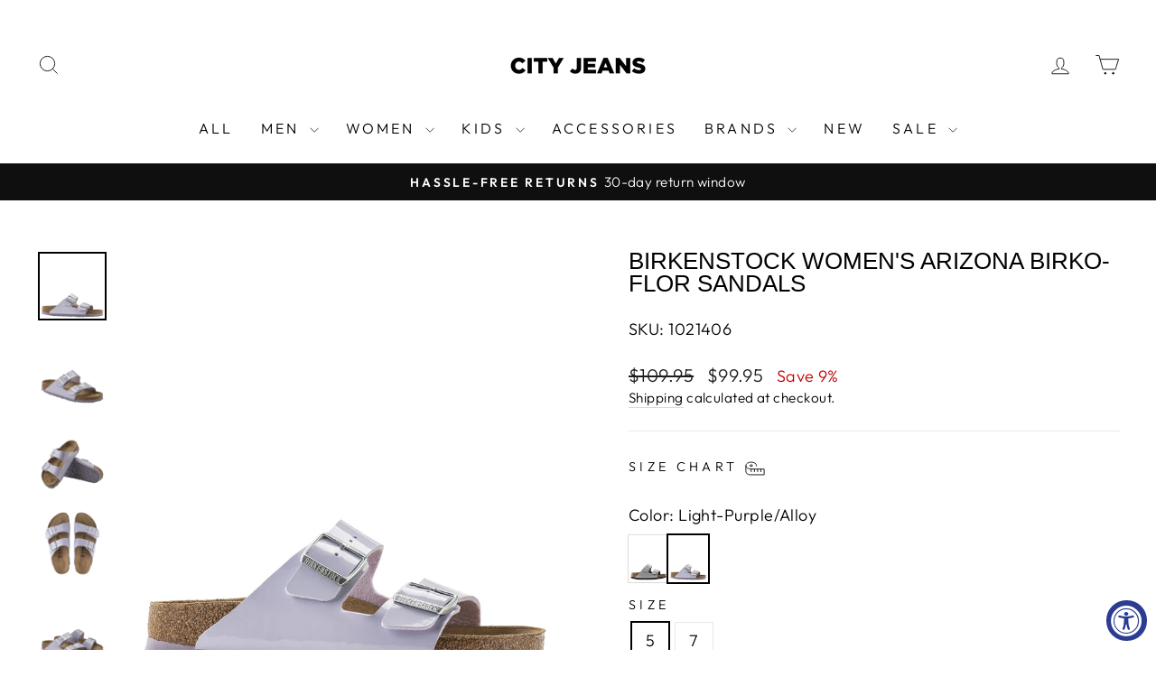

--- FILE ---
content_type: text/css
request_url: https://cityjeans.com/cdn/shop/t/47/assets/custom.css?v=60005397697816440271759157116
body_size: -828
content:
/*** Custom CSS ***/

--- FILE ---
content_type: text/javascript
request_url: https://cityjeans.com/cdn/shop/t/47/assets/custom.js?v=96375516425762918781759157116
body_size: -578
content:
// Google Reviews Badge